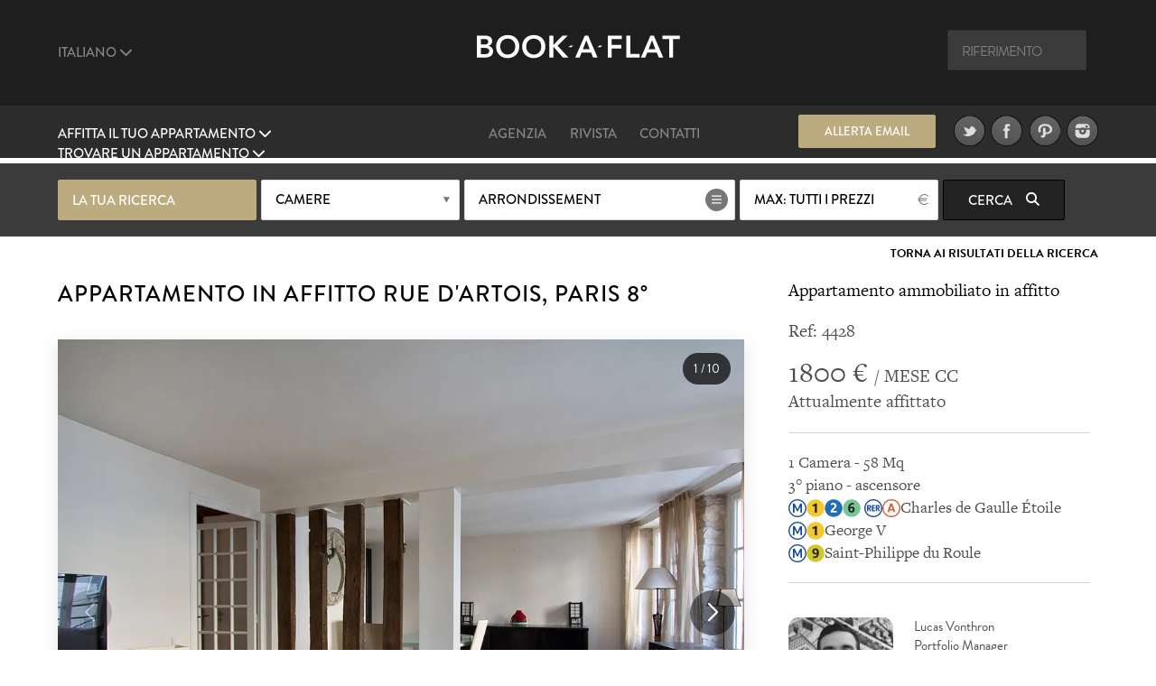

--- FILE ---
content_type: text/html; charset=UTF-8
request_url: https://www.book-a-flat.com/it/appartamento-paris-4664.html
body_size: 13826
content:
<!DOCTYPE html>
<html lang="it" class="no-js">
<head>
<meta charset="utf-8" />
<title>Appartamento arredato in affitto rue d'Artois, Paris | Ref 4428</title>
<meta name="description" content="Appartamento arredato de 58 sq. m., rue d'Artois nel Champs Elysées quartiere di 8° arrondissement di Paris. Ref 4428" />
<meta name="viewport" content="width=device-width, initial-scale=1.0">
<meta name="robots" content="index, follow" />
<!-- Open Graph -->
<meta property="og:title" content="Appartamento arredato in affitto rue d'Artois, Paris | Ref 4428" />
<meta property="og:image" content="https://www.book-a-flat.com/photo/paris/4428/salon-1.jpg" />
<meta property="og:site_name" content="Book-a-Flat" />
<meta property="og:description" content="Appartamento arredato de 58 sq. m., rue d'Artois nel Champs Elysées quartiere di 8° arrondissement di Paris. Ref 4428" />
<meta property="og:url"	content="https://www.book-a-flat.com/it/appartamento-paris-4664.html" />
<meta property="og:type" content="website" />
<!-- Contact Card -->
<meta property="place:location:latitude" content="48.8700574 " />
<meta property="place:location:longitude" content="2.3305263 " />
<meta property="business:contact_data:street_address"
	content="Rue Volney" />
<meta property="business:contact_data:locality" content="Paris" />
<meta property="business:contact_data:postal_code" content="75002" />
<meta property="business:contact_data:country_name" content="France" />
<meta property="business:contact_data:email"
	content="contact@book-a-flat.com" />
<meta property="business:contact_data:phone_number"
	content="+33 147031420" />
<meta property="business:contact_data:website"
	content="https://www.book-a-flat.com" />
<link rel="icon" type="image/x-icon" href="../favicon.ico" />
<link rel="preconnect" href="https://p.typekit.net" crossorigin>
<link rel="dns-prefetch" href="https://p.typekit.net">
<link rel="preload" href="https://use.typekit.net/fxr0hcp.css" as="style" onload="this.onload=null;this.rel='stylesheet'">
<noscript><link rel="stylesheet" href="https://use.typekit.net/fxr0hcp.css"></noscript>
<link rel="preload" href="../scss/fonts/fontawesome-6.7.2/webfonts/fa-solid-900.woff2" as="font" type="font/woff2" crossorigin>
<link rel="stylesheet" type="text/css" href="../scss/style_property.min.css" />
<link rel="stylesheet" type="text/css" href="../scss/print.css" media="print" />
<script type="text/javascript">
var lat_loc = 48.873436;
var lat_long = 2.306784;
var seeall = 'Vedere le foto';
</script>
<link rel="preconnect" href="https://maps.googleapis.com">
<link rel="preconnect" href="https://maps.gstatic.com">
<link rel="dns-prefetch" href="https://maps.googleapis.com">
<link rel="dns-prefetch" href="https://maps.gstatic.com">
<script defer src="../js/main_property.min.js?rand=23666"></script><script defer src="https://cloud.umami.is/script.js" data-website-id="f59f0210-313d-4d0c-b157-d27d429fc78b"></script>
</head>
<body class="">
	<div class="overlay"></div>
	<header>
		<div class="header" id="header">
			<div class="header__standart">
				<div class="header__standart__top header--bg-dark-grey">
					<div class="container-fluid">
						<div class="row">
							<div class="col-sm-4 col-md-4 col-lg-4 header__standart__top__left">
								<nav class="navbar">
									<div class="collapse">
										<ul class="nav navbar-nav header--links-grey">
											<li class="dropdown"><a href="javascript:void(0)"
												class="dropdown-toggle header__link first" rel="nofollow"
												data-toggle="dropdown">Italiano <i class="fa-solid fa-chevron-down"></i>
											</a>
												<ul class="dropdown-menu" role="menu">
													<li><a href="../en/" class="header__link">Inglese</a></li>
													<li><a href="../" class="header__link">Francese</a></li>
													<li><a href="../es/" class="header__link">Spagnolo</a></li>
													<li><a href="../de/" class="header__link">Tedesco</a></li>
													<li><a href="../pt/" class="header__link">Portoghese</a></li>
													<li><a href="../ru/" class="header__link">Russo</a></li>													  
													<li><a href="../zh/" class="header__link">简体中文</a></li>
													<li><a href="../cn/" class="header__link">繁體中文</a></li>
												</ul>
											</li>
										</ul>
										<div class="clearfix"></div>
									</div>
								</nav>
							</div>
							<div
								class="col-sm-4 col-md-4 col-lg-4 header__standart__top__center">
								<a href="./" class="header__standart__logo">Book A Flat</a>
							</div>
							<div
								class="col-sm-4 col-md-4 col-lg-4 header__standart__top__right">
								<nav class="navbar">
									<div class="collapse">
										<ul class="nav navbar-nav header--links-grey">
											<li>
												<form action="./_search_by_ref.php" class="header__search__form">
													<input name="ref" type="text" class="header__search"
														placeholder="Riferimento" /><i class="icon-search"></i>
												</form>
											</li>
										</ul>
										<div class="clearfix"></div>
									</div>
								</nav>
							</div>
							<div class="clearfix"></div>
						</div>
					</div>
				</div>
				<!-- /.header__standart__top -->
				<div class="header__standart__bottom header--bg-light-grey">
					<div class="container-fluid">
						<div class="row">
							<div
								class="col-sm-4 col-md-4 col-lg-4 header__standart__bottom__left">
								<nav class="navbar">
									<div class="collapse">
										<ul class="nav navbar-nav header--links-white">
											<li class="dropdown"><a href="javascript:void(0)"
												class="dropdown-toggle header__link first"
												data-toggle="dropdown">Affitta il tuo appartamento <i class="fa-solid fa-chevron-down"></i>
											</a>
												<ul class="dropdown-menu" role="menu">
													<li><a href="./proprietari.html">Appartamento ammobiliato in affitto ?</a></li>											
													<li><a href="./iscrizione-appartamento.html" class="header__link">Pubblica il tuo annuncio immobiliare</a></li>
																																																															</ul>
											</li>
											<li class="dropdown"><a href="javascript:void(0)"
												class="dropdown-toggle header__link last"
												data-toggle="dropdown">Trovare un appartamento <i class="fa-solid fa-chevron-down"></i>
											</a>
												<ul class="dropdown-menu" role="menu">
													<li><a href="./search.php?search=1" class="header__link">Ricerca</a></li>
													<li><a href="./nuovi-appartamenti.html" class="header__link">Nuovi appartamenti</a></li>
													<li><a href="./quartieri.html" class="header__link">Quartieri di Parigi</a></li>
													<li><a href="./arrondissements-paris.html" class="header__link">Gli arrondissement di Paris</a></li>
																									
													<li><a href="./affito-lusso.html" class="header__link">Immobili di lusso</a></li>
													<li><a href="./studente.html" class="header__link">Affitto per studenti</a></li>
													<li><a href="./affari.html" class="header__link">Appartamenti per clientela d'affari</a></li>
													<li><a href="./appartamenti-paris-monolocale.html" class="header__link">Monolocale</a></li>
													<li><a href="./appartamenti-paris-1camera.html" class="header__link">Appartamento con 1 camera da letto</a></li>
													<li><a href="./appartamenti-paris-2camere.html" class="header__link">Appartamento con 2 camere da letto</a></li>
													<li><a href="./appartamenti-paris-3camere.html" class="header__link">Appartamento con 3 camere da letto</a></li>
													<li><a href="./vendita-parigi.html" class="header__link">Appartamento in vendita</a></li>
												</ul>
											</li>
										</ul>
										<div class="clearfix"></div>
									</div>
								</nav>
							</div>
							<div
								class="col-sm-4 col-md-4 col-lg-4 header__standart__bottom__center">
								<nav class="navbar">
									<div class="collapse">
										<ul
											class="nav navbar-nav header--links-grey header--links-center">
											<li><a href="./nostra-agenzia.html" class="header__link">Agenzia</a>
											</li>
											<li><a href="https://www.book-a-flat.com/magazine/"	target="_blank" class="header__link">Rivista</a>
											</li>
											<li><a href="./contatto.html" class="header__link">Contatti</a>
											</li>
										</ul>
										<div class="clearfix"></div>
									</div>
								</nav>
							</div>
							<div
								class="col-sm-4 col-md-4 col-lg-4 header__standart__bottom__right">
								<nav class="navbar">
									<div class="collapse">
										<ul
											class="nav navbar-nav header--links-grey header--links-center">
											<li><a href="javascript:void(0)" class="btn gold open-alert" style="font-size: 2.6rem;line-height: 7.4rem;width: 30rem;height: 7rem;margin-right: 20px">Allerta email</a></li>
											<li><a href="https://www.twitter.com/bookaflat" target="_blank" rel="noopener"><img src="../images/twitter.png" width="49" height="50" alt="Book A Flat nel Twitter" class="lazyImg" />
											</a>
											</li>
											<li><a href="https://www.facebook.com/bookaflat" target="_blank" rel="noopener"> <img src="../images/facebook.png" width="49" height="50" alt="Book A Flat nel Facebook" class="lazyImg" />
											</a>
											</li>
											<li><a href="https://www.pinterest.com/bookaflat" target="_blank" rel="noopener"> <img src="../images/pinterest.png" width="49" height="50" alt="Book A Flat nel Pinterest" class="lazyImg" />
											</a>
											</li>
											<li><a href="https://www.instagram.com/bookaflat" class="last" target="_blank" rel="noopener"> <img src="../images/instagram.png" width="49" height="50" alt="Book A Flat nel Instagram" class="lazyImg" />
											</a>
											</li>
										</ul>
										<div class="clearfix"></div>
									</div>
								</nav>
								<div class="clearfix"></div>
							</div>
							<div class="clearfix"></div>
						</div>
					</div>
				</div>
				<!-- /.header__standart__bottom -->

				<div class="quick-search header__quick_search search-engine hidden-xs">
	<div class="container">
		<form class="form" action="#">
		<div class="drop-container custom-select full-width search-by-term">
			 La tua ricerca			</div>
			<div class="drop-container custom-select full-width search-by-rooms"
				data-multiple="true" data-fieldname="rooms" data-name="Camere">
				<a href="javascript:void(0)" class="btn white mid full-width">Camere</a>
				<div class="dropbox">
					<div class="arr up"></div>
					<div class="dropcontent terms">
						<ul>
							<li class="item" data-val="1"><a href="javascript:void(0)"><i class="fa-solid fa-circle-plus"></i> <span>Monolocale</span></a></li>
							<li class="item" data-val="2"><a href="javascript:void(0)"><i class="fa-solid fa-circle-plus"></i> <span>1 camera da letto</span></a></li>
							<li class="item" data-val="3"><a href="javascript:void(0)"><i class="fa-solid fa-circle-plus"></i> <span>2 camere da letto</span></a></li>
							<li class="item" data-val="4"><a href="javascript:void(0)"><i class="fa-solid fa-circle-plus"></i> <span>3 camere da letto</span></a></li>
							<li class="item" data-val="5"><a href="javascript:void(0)"><i class="fa-solid fa-circle-plus"></i> <span>4 camere da letto e +</span></a></li>
						</ul>
					</div>
				</div>
			</div>

			<div class="drop-container custom-select search-by-locations"
				data-multiple="true" data-fieldname="arrondissements"
				data-name="Arrondissement" data-lg="it">
				<a href="javascript:void(0)" class="btn white list big">Arrondissement</a>
				<div class="dropbox">
					<div class="arr up"></div>
					<div class="dropcontent tags">
						<table>
							<thead>
								<tr>
									<th colspan="3"><a href="javascript:void(0)"
										class="select-toggle off"><span>Deselezionare tutto</span></a></th>
									<th colspan="2" class="alignright"><a href="javascript:void(0)"
										class="select-toggle on active"><span>Selezionare tutto</span></a></th>
								</tr>
							</thead>
							<tbody>
								<tr>
									<th colspan="5" style="font-size:3rem;padding-bottom:10px;">Paris</th>															
								</tr>
								<tr>
	      					<td><span
										class="item"
										data-val="1">1</span></td>
	      					<td><span
										class="item"
										data-val="2">2</span></td>
	      					<td><span
										class="item"
										data-val="3">3</span></td>
	      					<td><span
										class="item"
										data-val="4">4</span></td>
	      					<td><span
										class="item"
										data-val="5">5</span></td>
	      					</tr>
								<tr>
	      					<td><span
										class="item"
										data-val="6">6</span></td>
	      					<td><span
										class="item"
										data-val="7">7</span></td>
	      					<td><span
										class="item"
										data-val="8">8</span></td>
	      					<td><span
										class="item"
										data-val="9">9</span></td>
	      					<td><span
										class="item"
										data-val="10">10</span></td>
	      					</tr>
								<tr>
	      					<td><span
										class="item"
										data-val="11">11</span></td>
	      					<td><span
										class="item"
										data-val="12">12</span></td>
	      					<td><span
										class="item"
										data-val="13">13</span></td>
	      					<td><span
										class="item"
										data-val="14">14</span></td>
	      					<td><span
										class="item"
										data-val="15">15</span></td>
	      					</tr>
								<tr>
	      					<td><span
										class="item"
										data-val="16">16</span></td>
	      					<td><span
										class="item"
										data-val="17">17</span></td>
	      					<td><span
										class="item"
										data-val="18">18</span></td>
	      					<td><span
										class="item"
										data-val="19">19</span></td>
	      					<td><span
										class="item"
										data-val="20">20</span></td>
	      					</tr>
														<tr> 
															<th colspan="5" style="font-size:3rem;padding-bottom:10px;">Periferia</th>															
														</tr>
													
														<tr>
														<td><span
																class="item"
																data-val="92">92</span></td>
									      					<td><span
																class="item"
																data-val="93">93</span></td>
									      					<td><span
																class="item"
																data-val="94">94</span></td>
									      					</tr>
							</tbody>
						</table>

					</div>
				</div>
			</div>

			<div class="drop-container custom-select full-width search-by-price"
				data-multiple="false" data-fieldname="max_price">
				<a href="javascript:void(0)" class="btn white mid full-width price">Prezzo max</a>
				<div class="dropbox">
					<div class="arr up"></div>
					<div class="dropcontent terms">
						<ul>
      					<li
								class="item"
								data-val="1000"><a href="javascript:void(0)"><i class="fa-solid fa-circle-plus"></i> <span>1000</span></a></li>
      					<li
								class="item"
								data-val="1500"><a href="javascript:void(0)"><i class="fa-solid fa-circle-plus"></i> <span>1500</span></a></li>
      					<li
								class="item"
								data-val="2000"><a href="javascript:void(0)"><i class="fa-solid fa-circle-plus"></i> <span>2000</span></a></li>
      					<li
								class="item"
								data-val="2500"><a href="javascript:void(0)"><i class="fa-solid fa-circle-plus"></i> <span>2500</span></a></li>
      					<li
								class="item"
								data-val="3000"><a href="javascript:void(0)"><i class="fa-solid fa-circle-plus"></i> <span>3000</span></a></li>
      					<li
								class="item"
								data-val="3500"><a href="javascript:void(0)"><i class="fa-solid fa-circle-plus"></i> <span>3500</span></a></li>
      					<li
								class="item"
								data-val="4000"><a href="javascript:void(0)"><i class="fa-solid fa-circle-plus"></i> <span>4000</span></a></li>
      					<li
								class="item"
								data-val="5000"><a href="javascript:void(0)"><i class="fa-solid fa-circle-plus"></i> <span>5000</span></a></li>
      					<li
								class="item"
								data-val="6000"><a href="javascript:void(0)"><i class="fa-solid fa-circle-plus"></i> <span>6000</span></a></li>
      					      					<li
								class="item on"
								data-val="0"><a href="javascript:void(0)"><i class="fa-solid fa-circle-plus"></i> <span>Tutti i prezzi</span></a></li>
						</ul>
					</div>
				</div>
			</div>


			<button class="btn black hidden-xs  submit-search"
				data-lg="it">Cerca <i
					class="fa fa-search"></i>
			</button>
			<!-- <a class="link open-advanced-search" href="javascript:void(0)">Ricerca avanzata</a> -->

			<a class="btn black visible-xs open-search" href="javascript:void(0)">Cerca <i class="fa fa-search"></i></a>
			
		</form>
	</div>
</div>
			</div>
			<!-- /.header__standart -->

			<div class="header__mini header--bg-grey">
				<div class="container-fluid">
					<div class="row" id="menu-placeholder">
										<div class="col-sm-4 col-md-4 col-lg-4 header__mini__left">
<nav class="navbar">
<div class="collapse">
<ul class="nav navbar-nav header--links-white">
<li><a href="javascript:void(0)"
    class="header__link open-header-menu"><i class="fa-solid fa-bars"></i> Menu</a>
    </li>
    </ul>
    <div class="clearfix"></div>
    </div>
    </nav>
    </div>
    <div class="col-sm-4 col-md-4 col-lg-4 header__mini__center">
    <div class="header__mini__center__search header__quick_search search-engine">
    
    <form class="form" action="#" method="get" id="2">
    
    <div class="drop-container custom-select full-width search-by-term">
    La tua ricerca									</div>

									<div class="drop-container custom-select full-width search-by-rooms" data-multiple="true" data-fieldname="rooms" data-name="Camere">
										<a href="javascript:void(0)" class="btn white mid full-width">Camere</a>
										<div class="dropbox">
											<div class="arr up"></div>
											<div class="dropcontent terms">
												<ul>
									<li class="item" data-val="1"><a href="javascript:void(0)"><i class="fa-solid fa-circle-plus"></i> <span>Monolocale</span></a></li>
									<li class="item" data-val="2"><a href="javascript:void(0)"><i class="fa-solid fa-circle-plus"></i> <span>1 camera da letto</span></a></li>
									<li class="item" data-val="3"><a href="javascript:void(0)"><i class="fa-solid fa-circle-plus"></i> <span>2 camere da letto</span></a></li>
									<li class="item" data-val="4"><a href="javascript:void(0)"><i class="fa-solid fa-circle-plus"></i> <span>3 camere da letto</span></a></li>
									<li class="item" data-val="5"><a href="javascript:void(0)"><i class="fa-solid fa-circle-plus"></i> <span>4 camere da letto e +</span></a></li>
												</ul>
											</div>
										</div>
									</div>

									<div class="drop-container custom-select search-by-locations search--sticky"
										data-multiple="true" data-fieldname="arrondissements" data-name="Arrondissement" data-lg="it">
										<a href="javascript:void(0)" class="btn white list big">Arrondissement</a>
										<div class="dropbox">
											<div class="arr up"></div>
											<div class="dropcontent tags">
												<table>
								      				<thead>
								      				<tr>
								      					<th colspan="3"><a href="javascript:void(0)" class="select-toggle off"><span>Deselezionare tutto</span></a></th>
								      					<th colspan="2" class="alignright"><a href="javascript:void(0)" class="select-toggle on active"><span>Selezionare tutto</span></a></th>
								      				</tr>
								      				</thead>
								      				<tbody>
														<tr>
															<th colspan="5" style="font-size:3rem;padding-bottom:10px;">Paris</th>															
														</tr>
								      					<tr>
									      					<td><span class="item" data-val="1">1</span></td>
									      					<td><span class="item" data-val="2">2</span></td>
									      					<td><span class="item" data-val="3">3</span></td>
									      					<td><span class="item" data-val="4">4</span></td>
									      					<td><span class="item" data-val="5">5</span></td>
									      					</tr>
								      					<tr>
									      					<td><span class="item" data-val="6">6</span></td>
									      					<td><span class="item" data-val="7">7</span></td>
									      					<td><span class="item" data-val="8">8</span></td>
									      					<td><span class="item" data-val="9">9</span></td>
									      					<td><span class="item" data-val="10">10</span></td>
									      					</tr>    					
								      					<tr>
									      					<td><span class="item" data-val="11">11</span></td>
									      					<td><span class="item" data-val="12">12</span></td>
									      					<td><span class="item" data-val="13">13</span></td>
									      					<td><span class="item" data-val="14">14</span></td>
									      					<td><span class="item" data-val="15">15</span></td>
									      					</tr>
								      					<tr>
									      					<td><span class="item" data-val="16">16</span></td>
									      					<td><span class="item" data-val="17">17</span></td>
									      					<td><span class="item" data-val="18">18</span></td>
									      					<td><span class="item" data-val="19">19</span></td>
									      					<td><span class="item" data-val="20">20</span></td>
									      					</tr>
														<tr> 
															<th colspan="5" style="font-size:3rem;padding-bottom:10px;">Periferia</th>															
														</tr>
													
														<tr>
														<td><span
																class="item"
																data-val="92">92</span></td>
									      					<td><span
																class="item"
																data-val="93">93</span></td>
									      					<td><span
																class="item"
																data-val="94">94</span></td>
									      					</tr>
								      					</tbody>
												</table>
											</div>
										</div>
									</div>

									<div
										class="drop-container custom-select full-width search-by-price"
										data-multiple="false" data-fieldname="max_price">
										<a href="javascript:void(0)"
											class="btn white mid full-width price">Prezzo max</a>
										<div class="dropbox">
											<div class="arr up"></div>
											<div class="dropcontent terms">
												<ul>
						      											      						<li class="item" data-val="1000"><a href="javascript:void(0)"><i class="fa-solid fa-circle-plus"></i> <span>1000</span></a></li>
						      											      						<li class="item" data-val="1500"><a href="javascript:void(0)"><i class="fa-solid fa-circle-plus"></i> <span>1500</span></a></li>
						      											      						<li class="item" data-val="2000"><a href="javascript:void(0)"><i class="fa-solid fa-circle-plus"></i> <span>2000</span></a></li>
						      											      						<li class="item" data-val="2500"><a href="javascript:void(0)"><i class="fa-solid fa-circle-plus"></i> <span>2500</span></a></li>
						      											      						<li class="item" data-val="3000"><a href="javascript:void(0)"><i class="fa-solid fa-circle-plus"></i> <span>3000</span></a></li>
						      											      						<li class="item" data-val="3500"><a href="javascript:void(0)"><i class="fa-solid fa-circle-plus"></i> <span>3500</span></a></li>
						      											      						<li class="item" data-val="4000"><a href="javascript:void(0)"><i class="fa-solid fa-circle-plus"></i> <span>4000</span></a></li>
						      											      						<li class="item" data-val="5000"><a href="javascript:void(0)"><i class="fa-solid fa-circle-plus"></i> <span>5000</span></a></li>
						      											      						<li class="item" data-val="6000"><a href="javascript:void(0)"><i class="fa-solid fa-circle-plus"></i> <span>6000</span></a></li>
						      											      						<li class="item on" data-val="0"><a href="javascript:void(0)"><i class="fa-solid fa-circle-plus"></i> <span>Tutti i prezzi</span></a></li>
						      					</ul>
											</div>
										</div>
									</div>

									<button class="btn black hidden-xs submit-search" data-lg="it">
										Cerca <i class="fa fa-search"></i>
									</button>
								</form>

							</div>
						</div>
					</div>
				</div>
			</div>
			<!-- /.header__mini -->

			<div class="header__mobile header--bg-dark-grey">
				<div class="container-fluid">
					<div class="row">
						<div
							class="col-xs-4 col-sm-4 col-md-4 col-lg-4 header__mobile__left">
							<nav class="navbar">
								<div class="collapse">
									<ul class="nav navbar-nav header--links-white">
										<li><a href="javascript:void(0)" class="open-menu" aria-label="Menu"><i class="fa-solid fa-bars"></i> </a>
										</li>
									</ul>
									<div class="clearfix"></div>
								</div>
							</nav>
						</div>
						<div
							class="col-xs-4 col-sm-4 col-md-4 col-lg-4 header__mobile__center">
							<a href="./" class="header__mobile__logo">Book-A-Flat</a>
						</div>
					</div>
				</div>
			</div>
			<!-- /.header__mini -->

		</div>

	</header>
	<main>
	<div class="wrapper">

  <div id="featured" class="main-header-wrapper hidden no-active">
  	<div class="text active hidden-xs"></div>
  	  	<div class="arrow ar-white hidden-xs"></div>
		<div class="text main-header-info-wrapper relative grey active visible-xs">
			<a href="javascript:void(0)" class="btn white open-search visible-xs search">Ricerca</a>
		</div>
  </div>

	<div class="property_nav">
		<div class="container">
												
			<a class="back" href="search.html">Torna ai risultati della ricerca</a>
					</div>
	</div>

	<section class="page property" style="padding-top:0">
		<div class="container">
			<article class="collumn">
				<div class="two-third">
				<header>
						<h1>Appartamento in affitto rue d'Artois, Paris 8°</h1>
				</header>
                <div class="item-main-slider">
                    <div class="gallery-container">
        <div class="swiper main-swiper">
            <div class="swiper-wrapper" id="main-gallery">
            </div>

            <div class="swiper-button-next"></div>
            <div class="swiper-button-prev"></div>
            
            <div class="photo-counter">
                <span id="current-slide">1</span> / <span id="total-slides">15</span>
            </div>
        </div>

        <!-- Thumbnails (desktop seulement) -->
        <div class="swiper thumbs-swiper">
            <div class="swiper-wrapper" id="thumbs-gallery">

            </div>
        </div>

    </div>
    

  
                </div>
                 <div class="action">
                                     <a href="javascript:void(0)" class="btn btn--big first mid-grey open-appartment-images">Vedi tutte le foto</a>
                 </div>

    			</div>
				<div class="one-third property-details">				
						<h3>Appartamento ammobiliato in affitto</h3>
						<div class="ref" style="margin-bottom: 0px;padding-bottom: 15px;border: none!important;">Ref: 4428 </div>
						<div class="price"><span>1800 &euro; </span> / MESE CC</div>
						<div class="date">Attualmente affittato</div>
					
					<ul>
						<li>1 Camera - 58 Mq</li>
						<li>3° piano 
						 - ascensore</li>
						<li> <img src="../images/metro/Metro-M.svg" loading="lazy" class="metro" alt="Fermata della metropolitana" width="20" height="20" /><img src="../images/metro/Paris_m_1_jms.svg" loading="lazy" class="metro" alt="Linea della metropolitana 1 La Défense - Château de Vincennes" width="20" height="20" /><img src="../images/metro/Paris_m_2_jms.svg" loading="lazy" class="metro" alt="Linea della metropolitana 2 Porte Dauphine - Nation" width="20" height="20" /><img src="../images/metro/Paris_m_6_jms.svg" loading="lazy" class="metro" alt="Linea della metropolitana 6 	Charles de Gaulle - Étoile - Nation" width="20" height="20" /> <img src="../images/metro/RER.svg" loading="lazy" class="metro" alt="RER station" width="20" height="20" /><img src="../images/metro/Paris_rer_A_jms.svg" loading="lazy" class="metro" alt="Fermata della RER A Marne la Vallée – Saint Germain en Laye" width="20" height="20" />Charles de Gaulle Étoile</li> 
		<li> <img src="../images/metro/Metro-M.svg" loading="lazy" class="metro" alt="Fermata della metropolitana" width="20" height="20" /><img src="../images/metro/Paris_m_1_jms.svg" loading="lazy" class="metro" alt="Linea della metropolitana 1 La Défense - Château de Vincennes" width="20" height="20" />George V</li> 
		<li> <img src="../images/metro/Metro-M.svg" loading="lazy" class="metro" alt="Fermata della metropolitana" width="20" height="20" /><img src="../images/metro/Paris_m_9_jms.svg" loading="lazy" class="metro" alt="Linea della metropolitana 9 Pont de Sèvres - Mairie de Montreuil" width="20" height="20" />Saint-Philippe du Roule</li>
																									</ul>
					
										<div class="action">
        				<div style="display:inline-block;vertical-align:top;width:40%;margin-right:20px;">
        					<img src="..//images/about/about-65.jpg" style="width:100%;border-radius:10%;height:100%;object-fit: cover;" alt="Lucas Vonthron">
    					</div>
    					<div style="display:inline-block;vertical-align:top;width:50%;">
    						<p style="text-align:left";>Lucas Vonthron <br />Portfolio Manager</p>
    					</div>    
                    </div>					
										
										<div class="action">
						<a href="javascript:void(0)" class="btn mid-grey open-alert">Essere avvisato</a>
						<div class="clearfix"></div>
					</div>
										<div class="subaction">
						<div class="btn default first open-share">
							Condividi							<i class="fa fa-share-square-o"></i>
							<div class="share-button">
								<div class="share-button__title">
									Condividi pagina								</div>
								<div class="share-button__body">								
								<a href="https://www.facebook.com/sharer/sharer.php?u=https://www.book-a-flat.com/it/appartamento-paris-4664.html" target="_blank" rel="noopener"><i class="fa-brands fa-square-facebook fa-2x"></i></a>
								<a href="https://twitter.com/intent/tweet?url=https://www.book-a-flat.com/it/appartamento-paris-4664.html&text=Appartamento arredato in affitto rue d'Artois, Paris | Ref 4428&via=bookaflat&hashtagsParis" rel="noopener"><i class="fa-brands fa-square-x-twitter fa-2x"></i></a>
								<a href="mailto:?subject=Appartamento%20arredato%20in%20affitto%20rue%20d%27Artois%2C%20Paris%20%7C%20Ref%204428&body=https%3A%2F%2Fwww.book-a-flat.com%2Fit%2Fappartamento-paris-4664.html" target="_blank" rel="noopener"><i class="fa-solid fa-envelope fa-2x"></i></a>
								<a href="//www.pinterest.com/pin/create/button/?url=https%3A%2F%2Fwww.book-a-flat.com%2Fit%2Fappartamento-paris-4664.html&media=https://www.book-a-flat.com/photo/paris/4428/salon-1.jpg&description=Appartamento arredato in affitto rue d'Artois, Paris | Ref 4428" data-pin-do="buttonPin" data-pin-config="none" class="share-button__pinterest" rel="noopener"><i class="fa-brands fa-square-pinterest fa-2x"></i></a>
								</div>
								<div class="share-button__arrow share-button__arrow--bottom"></div>
							</div>
						</div>
						<a href="javascript:void(0)" class="btn default last open-print">Stampa <i class="fa fa-print"></i></a>
						<div class="clearfix"></div>
						<a href="javascript:void(0)" class="btn default first open-map">Localizzazione su mappa <i class="fa fa-map-marker"></i></a>
						<div class="clearfix"></div>
					</div>
				</div>
			</article>

		</div>
		<div class="property-desc">
			<div class="container">
				<div class="collumn">
					<div class="one-half">
						<h3>Descrizione</h3>
						<p>Appartamento arredato a Paris  di circa 58mq, situato  rue d'Artois nel <a href="arrondissement-paris-8.html">8° arrondissement di Parigi</a> - <a href="quartiere-champs-elysees.html">quartiere Champs Elysées</a>, in condominio  parigino di lusso. <br />L'appartamento è composto da 1 soggiorno, 1 camera, 1 cucina separata, 1 stanza da bagno, WC separato. <br />Il riscaldamento in questo appartamento : elettrico (individuale).</p>
						
						<div style="clear:both"></div>
											<ul class="nav navbar-nav diag">
						<li>
							Consumo di energia : <span>In progress</span>						
						</li>
						
					</ul>
					<ul class="nav navbar-nav diag">
						<li>
							Emissioni di gas serra : <span>In progress</span>
						</li>
						
					</ul>
										<ul class="diag">
						<li>Le fotografie non sono contrattuali e sono presentate a scopo illustrativo.</li>
						<li>Potrebbero esserci differenze tra le immagini e la configurazione attuale dell’immobile</li>
					</ul>
						
					<div style="clear:both"></div>
					</div>
					<div class="one-half last">
						<h3>Arredamento e caratteristiche</h3>
						    <div class="container-mobilier">
	<ul><li><img src="../images/ui/icon-list.svg" class="bullet" alt="Antifurto" width="29" height="29" />Antifurto</li> <li><img src="../images/ui/icon-list.svg" class="bullet" alt="Ascensore" width="29" height="29" />Ascensore</li> <li><img src="../images/ui/icon-list.svg" class="bullet" alt="Servizi" width="29" height="29" />Servizi</li> </ul>

    <ul><li><strong>Salone</strong><li><img src="../images/ui/icon-list.svg" class="bullet" alt="Divano" width="29" height="29" />Divano</li> <li><img src="../images/ui/icon-list.svg" class="bullet" alt="Finestra" width="29" height="29" />Finestra</li> <li><img src="../images/ui/icon-list.svg" class="bullet" alt="Mattonelle" width="29" height="29" />Mattonelle</li> <li><img src="../images/ui/icon-list.svg" class="bullet" alt="TV" width="29" height="29" />TV</li> <li><img src="../images/ui/icon-list.svg" class="bullet" alt="Tavolino" width="29" height="29" />Tavolino</li> <li><img src="../images/ui/icon-list.svg" class="bullet" alt="Vista sulla strada " width="29" height="29" />Vista sulla strada </li> </ul><ul class="last"><li><strong>Cucina</strong><li><img src="../images/ui/icon-list.svg" class="bullet" alt="" width="29" height="29" /></li> <li><img src="../images/ui/icon-list.svg" class="bullet" alt="Asciugatrice" width="29" height="29" />Asciugatrice</li> <li><img src="../images/ui/icon-list.svg" class="bullet" alt="Aspirapolvere" width="29" height="29" />Aspirapolvere</li> <li><img src="../images/ui/icon-list.svg" class="bullet" alt="Bollitore" width="29" height="29" />Bollitore</li> <li><img src="../images/ui/icon-list.svg" class="bullet" alt="Cappa aspirante" width="29" height="29" />Cappa aspirante</li> <li><img src="../images/ui/icon-list.svg" class="bullet" alt="Ferro da stiro" width="29" height="29" />Ferro da stiro</li> <li><img src="../images/ui/icon-list.svg" class="bullet" alt="Finestra" width="29" height="29" />Finestra</li> <li><img src="../images/ui/icon-list.svg" class="bullet" alt="Forno" width="29" height="29" />Forno</li> <li><img src="../images/ui/icon-list.svg" class="bullet" alt="Freezer" width="29" height="29" />Freezer</li> <li><img src="../images/ui/icon-list.svg" class="bullet" alt="Lavastoviglie" width="29" height="29" />Lavastoviglie</li> <li><img src="../images/ui/icon-list.svg" class="bullet" alt="Lavatrice" width="29" height="29" />Lavatrice</li> <li><img src="../images/ui/icon-list.svg" class="bullet" alt="Mattonelle" width="29" height="29" />Mattonelle</li> <li><img src="../images/ui/icon-list.svg" class="bullet" alt="Vista su cortile interno" width="29" height="29" />Vista su cortile interno</li> </ul><ul><li><strong>Camera 1</strong><li><img src="../images/ui/icon-list.svg" class="bullet" alt="Armadio" width="29" height="29" />Armadio</li> <li><img src="../images/ui/icon-list.svg" class="bullet" alt="Biancheria da letto e da bagno" width="29" height="29" />Biancheria da letto e da bagno</li> <li><img src="../images/ui/icon-list.svg" class="bullet" alt="Finestra" width="29" height="29" />Finestra</li> <li><img src="../images/ui/icon-list.svg" class="bullet" alt="Lampada da lettura" width="29" height="29" />Lampada da lettura</li> <li><img src="../images/ui/icon-list.svg" class="bullet" alt="Letto matrimoniale" width="29" height="29" />Letto matrimoniale</li> <li><img src="../images/ui/icon-list.svg" class="bullet" alt="Parquet" width="29" height="29" />Parquet</li> <li><img src="../images/ui/icon-list.svg" class="bullet" alt="TV" width="29" height="29" />TV</li> <li><img src="../images/ui/icon-list.svg" class="bullet" alt="Vista su cortile interno" width="29" height="29" />Vista su cortile interno</li> <li><img src="../images/ui/icon-list.svg" class="bullet" alt="guardaroba" width="29" height="29" />guardaroba</li> </ul><ul><li><strong>Bagno 1</strong><li><img src="../images/ui/icon-list.svg" class="bullet" alt="Lavandino" width="29" height="29" />Lavandino</li> <li><img src="../images/ui/icon-list.svg" class="bullet" alt="Mattonelle" width="29" height="29" />Mattonelle</li> <li><img src="../images/ui/icon-list.svg" class="bullet" alt="Vasca da bagno" width="29" height="29" />Vasca da bagno</li> </ul>    </div>

    
    					</div>
									</div>
			</div>
		</div>
		
<div class="pricing container">
<h3>Tariffa</h3>
			<div class="desktop-pricing">
				<table>
					<thead>
						<tr>							
							<th class="pricing__width--rent">Tipo di leasing</th>
							<th class="pricing__width--rent">Affitto/mese</th>
							<th class="pricing__width--deposit">Deposito cauzionale</th>
							<th class="pricing__width--deposit">Provvigioni d'agenzia</th>
							<th class="pricing__width--included">Incluso</th>
							<th class="pricing__width--excluded">Non incluso</th>
						</tr>
					</thead>
					<tbody>
											<tr>
							<td class="pricing__rent">Abitazione principale</td>
							<td class="pricing__rent">1 800 &euro; *</td>
							<td class="pricing__deposit">2 mesi di canone di locazione senza tasse</td>
							<td class="pricing__deposit">696 € **</td>
							<td class="pricing__included"></td>
							<td class="pricing__excluded">Luce, Gas, Connessione, internet, Pulizia</td>
						</tr>
												
						 
						<tr>
							<td class="pricing__rent">Abitazione secondaria</td>
							<td class="pricing__rent">1 800 &euro; *</td>
							<td class="pricing__deposit">2 mesi di canone di locazione</td>
							<td class="pricing__deposit">2376 €</td>
							<td class="pricing__included"></td>
							<td class="pricing__excluded">Luce, Gas, Connessione, internet, Pulizia</td>
						</tr>
						<tr>
							<td class="pricing__rent">Abitazione secondaria (società)</td>
							<td class="pricing__rent">1 800 &euro; *</td>
							<td class="pricing__deposit">2 mesi di canone di locazione</td>
							<td class="pricing__deposit">2376 €</td>
							<td class="pricing__included"></td>
							<td class="pricing__excluded">Luce, Gas, Connessione, internet, Pulizia</td>
						</tr>
						
					</tbody>
				</table>
				<div class="caption">
					<ul>
					
						<li>* di cui 125€ di spese di condominio</br >						** Il costo dello stato dei luoghi d'ingresso è a carico dell'inquilino: 3€/m² maxi.</br >
						Per maggiori informazioni, consulta la pagina <a href="inquilino-paris.html"><i>Spazio riservato all'inquilino</i></a> o contattaci. L'inquilino è obbligato a sottoscrivere una polizza multirischi abitazione</li>
						<li></li>
					</ul>
				</div>
			</div>
			<div class="mobile mobile-pricing">
				<div class="container">
					<table>
											<tr>
							<td colspan="2"><strong>Abitazione principale</strong></td>
						</tr>
						<tr>
							<th>Affitto/mese</th>
							<td class="pricing__rent">1 800 &euro; *</td>
						</tr>
						<tr>
							<th>Deposito cauzionale</th>
							<td class="pricing__deposit">2 mesi di canone di locazione senza tasse</td>
						</tr>
						<tr>
							<th>Provvigioni d'agenzia</th>
							<td class="pricing__deposit">696 € **</td>
						</tr>
						<tr>
							<th>Incluso</th>
							<td class="pricing__included"></td>
						</tr>
						<tr>
							<th>Non incluso</th>
							<td class="pricing__excluded">Luce, Gas, Connessione, internet, Pulizia</td>
						</tr>
						 
						<tr>
							<td colspan="2"><strong>Abitazione secondaria</strong></td>
						</tr>
						<tr>
							<th>Affitto/mese</th>
							<td class="pricing__rent">1 800 &euro; *</td>
						</tr>
						<tr>
							<th>Deposito cauzionale</th>
							<td class="pricing__deposit">2 mesi di canone di locazione</td>
						</tr>
						<tr>
							<th>Provvigioni d'agenzia</th>
							<td class="pricing__deposit">2376 € **</td>
						</tr>
						<tr>
							<th>Incluso</th>
							<td class="pricing__included"></td>
						</tr>
						<tr>
							<th>Non incluso</th>
							<td class="pricing__excluded">Luce, Gas, Connessione, internet, Pulizia</td>
						</tr>

						<tr>
							<td colspan="2"><strong>Abitazione secondaria (società)</strong></td>
						</tr>
						<tr>
							<th>Affitto/mese</th>
							<td class="pricing__rent">1 800 &euro; *</td>
						</tr>
						<tr>
							<th>Deposito cauzionale</th>
							<td class="pricing__deposit">2 mesi di canone di locazione</td>
						</tr>
						<tr>
							<th>Provvigioni d'agenzia</th>
							<td class="pricing__deposit">2376 € **</td>
						</tr>
						<tr>
							<th>Incluso</th>
							<td class="pricing__included"></td>
						</tr>
						<tr>
							<th>Non incluso</th>
							<td class="pricing__excluded">Luce, Gas, Connessione, internet, Pulizia</td>
						</tr>
						
						<tr>
							<td colspan="2"></td>
						</tr>
					</table>
									<div class="caption">
					<ul>					
						<li>* di cui 125€ di spese di condominio</br >						** Il costo dello stato dei luoghi d'ingresso è a carico dell'inquilino: 3€/m² maxi.</br >
						Per maggiori informazioni, consulta la pagina <a href="inquilino-paris.html"><i>Spazio riservato all'inquilino</i></a> o contattaci. L'inquilino è obbligato a sottoscrivere una polizza multirischi abitazione</li>
						<li></li>
					</ul>
				</div>
				</div>
			</div>
		</div>
		
		<div class="location">
			<div class="container">
				<h3>Ubicazione dell'appartamento</h3>
								
								
								
				<ul class="transport">
					<li>Stazioni della metropolitana:</li>
					<li> <img src="../images/metro/Metro-M.svg" loading="lazy" class="metro" alt="Fermata della metropolitana" width="20" height="20" /><img src="../images/metro/Paris_m_1_jms.svg" loading="lazy" class="metro" alt="Linea della metropolitana 1 La Défense - Château de Vincennes" width="20" height="20" /><img src="../images/metro/Paris_m_2_jms.svg" loading="lazy" class="metro" alt="Linea della metropolitana 2 Porte Dauphine - Nation" width="20" height="20" /><img src="../images/metro/Paris_m_6_jms.svg" loading="lazy" class="metro" alt="Linea della metropolitana 6 	Charles de Gaulle - Étoile - Nation" width="20" height="20" /> <img src="../images/metro/RER.svg" loading="lazy" class="metro" alt="RER station" width="20" height="20" /><img src="../images/metro/Paris_rer_A_jms.svg" loading="lazy" class="metro" alt="Fermata della RER A Marne la Vallée – Saint Germain en Laye" width="20" height="20" />Charles de Gaulle Étoile</li> 
		<li> <img src="../images/metro/Metro-M.svg" loading="lazy" class="metro" alt="Fermata della metropolitana" width="20" height="20" /><img src="../images/metro/Paris_m_1_jms.svg" loading="lazy" class="metro" alt="Linea della metropolitana 1 La Défense - Château de Vincennes" width="20" height="20" />George V</li> 
		<li> <img src="../images/metro/Metro-M.svg" loading="lazy" class="metro" alt="Fermata della metropolitana" width="20" height="20" /><img src="../images/metro/Paris_m_9_jms.svg" loading="lazy" class="metro" alt="Linea della metropolitana 9 Pont de Sèvres - Mairie de Montreuil" width="20" height="20" />Saint-Philippe du Roule</li>
							<li><a href="https://www.ratp.fr/plans" target="_blank" rel="noopener">Mappa metropolitana</a></li>
				</ul>
			</div>
		</div>
			<div class="map" style="padding-bottom: 10rem";>
				<div id="map-appartment" loading="lazy" style="width:100%; height:140rem;"></div>
			</div>
		
		<div class="retaled">
  		  <div class="container">
    		  <h3>Appartamenti di simile tipologia</h3>

		    <div class="list-appartments">
            	<div class="grid grid-grid">
            		<div class="list">

              <div class="listing">
	<a
		href="./appartamento-paris-15877.html"
		class="open-apartment">
		<div class="item-wrapper">

	<div class="item-container">
				<div class="item-row">
					<div class="item-cell top">
						<div class="item-img">
                        <picture>
                                                    <source srcset="../photo/paris/15613/thumbnail/salon-1.webp 440w," type="image/webp">
                                                      <source srcset="../photo/paris/15613/thumbnail/salon-1.jpg 440w" type="image/jpeg">
                           <img src="../images/preload-appartment.jpg" loading="lazy" alt="Appartamento ammobiliato in affitto  rue de Berri Parigi"  width="440" height="293">
						                        </picture>
						</div>
					</div>
				</div>
				<div class="item-row">
					<div class="item-cell top">
						<div class="item-info">
							<span class="details">1 camera - 53Mq</span>
							<span class="ref">Ref: 15613</span> <strong> rue de Berri Parigi 8°</strong>
							<div class="price"> </div>
							<div class="divider"></div>
							<span class="available">Attualmente affittato</span>
						</div>
					</div>
				</div>
			</div>
		</div>
	</a>
</div>
<div class="listing">
	<a
		href="./appartamento-paris-20048.html"
		class="open-apartment">
		<div class="item-wrapper">

	<div class="item-container">
				<div class="item-row">
					<div class="item-cell top">
						<div class="item-img">
                        <picture>
                                                    <source srcset="../photo/paris/19769/thumbnail/sal4.webp 440w," type="image/webp">
                                                      <source srcset="../photo/paris/19769/thumbnail/sal4.jpg 440w" type="image/jpeg">
                           <img src="../images/preload-appartment.jpg" loading="lazy" alt="Appartamento ammobiliato in affitto  avenue Marceau Parigi"  width="440" height="293">
						                        </picture>
						</div>
					</div>
				</div>
				<div class="item-row">
					<div class="item-cell top">
						<div class="item-info">
							<span class="details">1 camera - 38Mq</span>
							<span class="ref">Ref: 19769</span> <strong> avenue Marceau Parigi 8°</strong>
							<div class="price"> </div>
							<div class="divider"></div>
							<span class="available">Attualmente affittato</span>
						</div>
					</div>
				</div>
			</div>
		</div>
	</a>
</div>
<div class="listing">
	<a
		href="./appartamento-paris-20835.html"
		class="open-apartment">
		<div class="item-wrapper">

	<div class="item-container">
				<div class="item-row">
					<div class="item-cell top">
						<div class="item-img">
                        <picture>
                                                    <source srcset="../photo/paris/20554/thumbnail/sal2.webp 440w," type="image/webp">
                                                      <source srcset="../photo/paris/20554/thumbnail/sal2.jpg 440w" type="image/jpeg">
                           <img src="../images/preload-appartment.jpg" loading="lazy" alt="Appartamento ammobiliato in affitto  rue du Faubourg Saint-Honoré Parigi"  width="440" height="293">
						                        </picture>
						</div>
					</div>
				</div>
				<div class="item-row">
					<div class="item-cell top">
						<div class="item-info">
							<span class="details">1 camera - 28Mq</span>
							<span class="ref">Ref: 20554</span> <strong> rue du Faubourg Saint-Honoré Parigi 8°</strong>
							<div class="price"> </div>
							<div class="divider"></div>
							<span class="available">Attualmente affittato</span>
						</div>
					</div>
				</div>
			</div>
		</div>
	</a>
</div>
<div class="listing">
	<a
		href="./appartamento-paris-22245.html"
		class="open-apartment">
		<div class="item-wrapper">

	<div class="item-container">
				<div class="item-row">
					<div class="item-cell top">
						<div class="item-img">
                        <picture>
                                                    <source srcset="../photo/paris/21955/thumbnail/image-20250411-155101-133.webp 440w," type="image/webp">
                                                      <source srcset="../photo/paris/21955/thumbnail/image-20250411-155101-133.jpg 440w" type="image/jpeg">
                           <img src="../images/preload-appartment.jpg" loading="lazy" alt="Appartamento ammobiliato in affitto  rue Daru Parigi"  width="440" height="293">
						                        </picture>
						</div>
					</div>
				</div>
				<div class="item-row">
					<div class="item-cell top">
						<div class="item-info">
							<span class="details">1 camera - 35Mq</span>
							<span class="ref">Ref: 21955</span> <strong> rue Daru Parigi 8°</strong>
							<div class="price"> </div>
							<div class="divider"></div>
							<span class="available">Attualmente affittato</span>
						</div>
					</div>
				</div>
			</div>
		</div>
	</a>
</div>
<div class="listing">
	<a
		href="./appartamento-paris-5201.html"
		class="open-apartment">
		<div class="item-wrapper">

	<div class="item-container">
				<div class="item-row">
					<div class="item-cell top">
						<div class="item-img">
                        <picture>
                                                    <source srcset="../photo/paris/4965/img-6844.webp 440w," type="image/webp">
                                                      <source srcset="../photo/paris/4965/img-6844.jpg 440w" type="image/jpeg">
                           <img src="../images/preload-appartment.jpg" loading="lazy" alt="Appartamento ammobiliato in affitto  rue de la Néva Parigi"  width="440" height="293">
						                        </picture>
						</div>
					</div>
				</div>
				<div class="item-row">
					<div class="item-cell top">
						<div class="item-info">
							<span class="details">1 camera - 46Mq</span>
							<span class="ref">Ref: 4965</span> <strong> rue de la Néva Parigi 8°</strong>
							<div class="price"> </div>
							<div class="divider"></div>
							<span class="available">Attualmente affittato</span>
						</div>
					</div>
				</div>
			</div>
		</div>
	</a>
</div>
<div class="listing">
	<a
		href="./appartamento-paris-4616.html"
		class="open-apartment">
		<div class="item-wrapper">

	<div class="item-container">
				<div class="item-row">
					<div class="item-cell top">
						<div class="item-img">
                        <picture>
                                                    <source srcset="../photo/paris/4380/salon-2.webp 440w," type="image/webp">
                                                      <source srcset="../photo/paris/4380/salon-2.jpg 440w" type="image/jpeg">
                           <img src="../images/preload-appartment.jpg" loading="lazy" alt="Appartamento ammobiliato in affitto  boulevard Malesherbes Parigi"  width="440" height="293">
						                        </picture>
						</div>
					</div>
				</div>
				<div class="item-row">
					<div class="item-cell top">
						<div class="item-info">
							<span class="details">1 camera - 29Mq</span>
							<span class="ref">Ref: 4380</span> <strong> boulevard Malesherbes Parigi 8°</strong>
							<div class="price"> </div>
							<div class="divider"></div>
							<span class="available">Attualmente affittato</span>
						</div>
					</div>
				</div>
			</div>
		</div>
	</a>
</div>
            
					</div>
				</div>
			</div>
		</div>
        <div class="clearfix"></div>
          <p style="text-align:center;"><a href="./search.php?search=1&term=1&rooms=1&arrondissements=8&max_price=2000" class="btn mid load-more">Altri appartamenti simili</a></p>	    

  		
		</div>
		
  </section>

<div class="popup-images">
	<div class="container">
		<a href="#" class="btn close close-black white close-appartment-images">Chiudi</a>
		<h2>Appartamento in affitto</h2>
		<h3>rue d'Artois, Paris 8°</h3>

		<div class="gallery">
			<div id="photoGrid" class="photo-grid">

			</div>
		</div>
		<a href="#"
			class="btn close close-black white close-appartment-images">Chiudi</a>
	</div>
</div>
<aside class="popup-alert">
	<div class="container">
		<a href="#" class="btn close close-black white close-alert">Chiudi</a>
			<h3>Allerta email</h3>
			<h2>Abbonati e riceverai i nuovi annunci in tempo reale nella tua casella di posta elettronica.</h2>
			<div class="alerte">

					
			<div class="requestinfo new-listing">
				<div class="form clearfix">
					<form action="#" method="post" name="request" id="requestFormAlert">
						<div class="new-listing__inner clearfix">							
							<div class="form-element">
        						<label for="al-categ">Tipo di affitto</label>
        					</div>
        					<div class="form-element">
        						<input style="width: auto;" type="checkbox" id="al-categ1" name="data-categ" value="1"><label style="margin-right: 10px;">Monolocale</label>  
        						<input style="width: auto;" type="checkbox" id="al-categ2" name="data-categ" value="2" checked><label style="margin-right: 10px;">1 camera da letto</label>  
        						<input style="width: auto;" type="checkbox" id="al-categ3" name="data-categ" value="3"><label style="margin-right: 10px;">2 camere da letto</label>  
        						<input style="width: auto;" type="checkbox" id="al-categ4" name="data-categ" value="4"><label style="margin-right: 10px;">3 camere da letto</label>  
        						<input style="width: auto;" type="checkbox" id="al-categ5" name="data-categ" value="5"><label>4 camere da letto e +</label>
					</div>
				
					<div class="form-element">
					<label for="al-arrond">Arrondissement</label>
					</div>
					<div class="form-element">
						
							<div class="col-md-3"> 
							<input style="width: auto;" type="checkbox" id="al-arrond0" name="data-arrond" value="0"><label>Tutti</label>
							</div>
															<div class="col-md-3">
								<input style="width: auto;" id="al-arrond1" type="checkbox" name="data-arrond" value="1">
					      					<label>1</label>
					      			</div>								<div class="col-md-3">
								<input style="width: auto;" id="al-arrond2" type="checkbox" name="data-arrond" value="2">
					      					<label>2</label>
					      			</div>								<div class="col-md-3">
								<input style="width: auto;" id="al-arrond3" type="checkbox" name="data-arrond" value="3">
					      					<label>3</label>
					      			</div>				           	
						</div>
						<div class="form-element">
						 
							<div class="col-md-3">
						<input style="width: auto;" id="al-arrond4" type="checkbox" name="data-arrond" value="4">
					      					<label>4</label>
					      			</div><div class="col-md-3">
						<input style="width: auto;" id="al-arrond5" type="checkbox" name="data-arrond" value="5">
					      					<label>5</label>
					      			</div><div class="col-md-3">
						<input style="width: auto;" id="al-arrond6" type="checkbox" name="data-arrond" value="6">
					      					<label>6</label>
					      			</div><div class="col-md-3">
						<input style="width: auto;" id="al-arrond7" type="checkbox" name="data-arrond" value="7">
					      					<label>7</label>
					      			</div>						</div>
						<div class="form-element">
						 
							<div class="col-md-3">
						<input style="width: auto;" id="al-arrond8" type="checkbox" name="data-arrond" value="8" checked>
					      					<label>8</label>
					      			</div><div class="col-md-3">
						<input style="width: auto;" id="al-arrond9" type="checkbox" name="data-arrond" value="9">
					      					<label>9</label>
					      			</div><div class="col-md-3">
						<input style="width: auto;" id="al-arrond10" type="checkbox" name="data-arrond" value="10">
					      					<label>10</label>
					      			</div><div class="col-md-3">
						<input style="width: auto;" id="al-arrond11" type="checkbox" name="data-arrond" value="11">
					      					<label>11</label>
					      			</div>						</div>
						<div class="form-element">
						
							<div class="col-md-3"> 
						<input style="width: auto;" id="al-arrond12" type="checkbox" name="data-arrond" value="12">
					      					<label>12</label>
					      			</div><div class="col-md-3"> 
						<input style="width: auto;" id="al-arrond13" type="checkbox" name="data-arrond" value="13">
					      					<label>13</label>
					      			</div><div class="col-md-3"> 
						<input style="width: auto;" id="al-arrond14" type="checkbox" name="data-arrond" value="14">
					      					<label>14</label>
					      			</div><div class="col-md-3"> 
						<input style="width: auto;" id="al-arrond15" type="checkbox" name="data-arrond" value="15">
					      					<label>15</label>
					      			</div>				           </div>
						<div class="form-element">
						
							<div class="col-md-3"> 
						<input style="width: auto;" id="al-arrond16" type="checkbox" name="data-arrond" value="16">
					      					<label>16</label>
					      			</div><div class="col-md-3"> 
						<input style="width: auto;" id="al-arrond17" type="checkbox" name="data-arrond" value="17">
					      					<label>17</label>
					      			</div><div class="col-md-3"> 
						<input style="width: auto;" id="al-arrond18" type="checkbox" name="data-arrond" value="18">
					      					<label>18</label>
					      			</div><div class="col-md-3"> 
						<input style="width: auto;" id="al-arrond19" type="checkbox" name="data-arrond" value="19">
					      					<label>19</label>
					      			</div>				           </div>
						<div class="form-element">
						
							<div class="col-md-3"> 
						<input style="width: auto;" id="al-arrond20" type="checkbox" name="data-arrond" value="20">
					      					<label>20</label>
					      			</div><div class="col-md-3"> 
						<input style="width: auto;" id="al-arrond21" type="checkbox" name="data-arrond" value="21">
					      					<label>Periferia</label>
					      			</div>				           
						</div>
						<div class="clearfix"></div>
						<div class="form-element">
						<label for="al-price">Prezzo max (&euro; / MESE)</label>
							<input id="al-price" type="text" name="data-max_price" value="" />
						</div>

						<input type="hidden" name="data-lg" value="it"> 
						<div class="form-element">
						<label for="al-name">Cognome</label>
							<input id="al-name" type="text" name="name" placeholder="Cognome*" />
						</div>
						
						<div class="form-element">
							<label for="al-surname">Nome</label>
							<input id="al-surname" type="text" name="surname"
								placeholder="Nome*" />
						</div>
						<div class="form-element">
							<label for="al-email">E-mail</label>
							<input id="al-email" type="text" name="email"
								placeholder="E-mail*" />
						</div>
						<div class="form-element act submit" style="margin-top:10rem;margin-bottom:10rem;text-align:center;">
							<button type="submit" class="btn grey action">Invia</button>
						</div>
						
					</div>	
					</form>
				<p>Le informazioni comunicate sono per Book-A-Flat. Avrai il diritto ad accedere, modificare, correggere ed eliminare i dati personali (art. 34 della legge "Informatica e Libertà" del 6 gennaio 1978).</p>
				</div>
			</div>

		</div>

		<a href="#" class="btn close close-black white close-alert">Chiudi</a>
	</div>
</aside><div class="mobile">
	<div class="mobile-search">
		<a href="javascript:void(0)" class="close-search"><i class="fa-solid fa-close"></i> </a>
		<div class="navigation">

			<ul class="first search__mobile search-engine form">
				<li>
					<div class="drop-container full-width search-by-term">
					<div class="btn mid gold">cosa cerchi?</div>
					</div>
				</li>
				<li>
					<div
						class="drop-container custom-select full-width search-by-rooms" data-multiple="true" data-fieldname="rooms" data-name="Camere">
						<a href="javascript:void(0)" class="btn white mid full-width">Camere</a>
						<div class="dropbox">
							<div class="arr up"></div>
							<div class="dropcontent terms">
								<ul>
									<li class="item" data-val="1"><a href="javascript:void(0)"><i class="fa-solid fa-circle-plus"></i> <span>Monolocale</span></a></li>
									<li class="item" data-val="2"><a href="javascript:void(0)"><i class="fa-solid fa-circle-plus"></i> <span>1 camera da letto</span></a></li>
									<li class="item" data-val="3"><a href="javascript:void(0)"><i class="fa-solid fa-circle-plus"></i> <span>2 camere da letto</span></a></li>
									<li class="item" data-val="4"><a href="javascript:void(0)"><i class="fa-solid fa-circle-plus"></i> <span>3 camere da letto</span></a></li>
									<li class="item" data-val="5"><a href="javascript:void(0)"><i class="fa-solid fa-circle-plus"></i> <span>4 camere da letto e +</span></a></li>
								</ul>
							</div>
						</div>
					</div>
				</li>
				<li>
					<div class="drop-container custom-select search-by-locations" data-multiple="true" data-fieldname="arrondissements"
						data-name="Arrondissement" data-lg="it">
						<a href="javascript:void(0)" class="btn white list mid">Arrondissement</a>
						<div class="dropbox">
							<div class="arr up"></div>
							<div class="dropcontent tags">
								<table>
									<thead>
										<tr>
											<th colspan="3"><a href="javascript:void(0)"
												class="select-toggle off"><span>Deselezionare tutto</span>
											</a></th>
											<th colspan="2" class="alignright"><a
												href="javascript:void(0)" class="select-toggle on active"><span>Selezionare tutto</span>
											</a></th>
										</tr>
									</thead>
									<tbody>
            						<tr>
            							<th colspan="5" style="font-size:3rem;padding-bottom:10px;">Paris</th>															
            						</tr>
										<tr>
										<td><span
												class="item"
												data-val="1">1</span></td>
										<td><span
												class="item"
												data-val="2">2</span></td>
										<td><span
												class="item"
												data-val="3">3</span></td>
										<td><span
												class="item"
												data-val="4">4</span></td>
										<td><span
												class="item"
												data-val="5">5</span></td>
										</tr>
										<tr>
										<td><span
												class="item"
												data-val="6">6</span></td>
										<td><span
												class="item"
												data-val="7">7</span></td>
										<td><span
												class="item"
												data-val="8">8</span></td>
										<td><span
												class="item"
												data-val="9">9</span></td>
										<td><span
												class="item"
												data-val="10">10</span></td>
										</tr>
										<tr>
										<td><span
												class="item"
												data-val="11">11</span></td>
										<td><span
												class="item"
												data-val="12">12</span></td>
										<td><span
												class="item"
												data-val="13">13</span></td>
										<td><span
												class="item"
												data-val="14">14</span></td>
										<td><span
												class="item"
												data-val="15">15</span></td>
										</tr>
										<tr>
										<td><span
												class="item"
												data-val="16">16</span></td>
										<td><span
												class="item"
												data-val="17">17</span></td>
										<td><span
												class="item"
												data-val="18">18</span></td>
										<td><span
												class="item"
												data-val="19">19</span></td>
										<td><span
												class="item"
												data-val="20">20</span></td>
										</tr>
										<tr>
											<th colspan="5" style="font-size:3rem;padding-bottom:10px;">Periferia</th>															
										</tr>
													
										<tr>
										<td><span
												class="item"
												data-val="92">92</span></td>
					      					<td><span
												class="item"
												data-val="93">93</span></td>
					      					<td><span
												class="item"
												data-val="94">94</span></td>
					      					</tr>
									</tbody>
									
								</table>
							</div>
						</div>
					</div>
				</li>
				<li>
				<div class="drop-container custom-select full-width search-by-price"
				data-multiple="false" data-fieldname="max_price">
				<a href="javascript:void(0)" class="btn white mid full-width price">Prezzo max</a>
				<div class="dropbox">
					<div class="arr up"></div>
					<div class="dropcontent terms">
						<ul>
      					<li
								class="item"
								data-val="1000"><a href="javascript:void(0)"><i class="fa-solid fa-circle-plus"></i> <span>1000</span></a></li>
      					<li
								class="item"
								data-val="1500"><a href="javascript:void(0)"><i class="fa-solid fa-circle-plus"></i> <span>1500</span></a></li>
      					<li
								class="item"
								data-val="2000"><a href="javascript:void(0)"><i class="fa-solid fa-circle-plus"></i> <span>2000</span></a></li>
      					<li
								class="item"
								data-val="2500"><a href="javascript:void(0)"><i class="fa-solid fa-circle-plus"></i> <span>2500</span></a></li>
      					<li
								class="item"
								data-val="3000"><a href="javascript:void(0)"><i class="fa-solid fa-circle-plus"></i> <span>3000</span></a></li>
      					<li
								class="item"
								data-val="3500"><a href="javascript:void(0)"><i class="fa-solid fa-circle-plus"></i> <span>3500</span></a></li>
      					<li
								class="item"
								data-val="4000"><a href="javascript:void(0)"><i class="fa-solid fa-circle-plus"></i> <span>4000</span></a></li>
      					<li
								class="item"
								data-val="5000"><a href="javascript:void(0)"><i class="fa-solid fa-circle-plus"></i> <span>5000</span></a></li>
      					<li
								class="item"
								data-val="6000"><a href="javascript:void(0)"><i class="fa-solid fa-circle-plus"></i> <span>6000</span></a></li>
      					      					<li
								class="item on"
								data-val="0"><a href="javascript:void(0)"><i class="fa-solid fa-circle-plus"></i> <span>Tutti i prezzi</span></a></li>
						</ul>
					</div>
				</div>
			</div>
					
				</li>
				<li><a href="javascript:void(0)" class="btn mid black submit-search"
					data-lg="it">Cerca						<i class="fa fa-right fa-search"></i> </a></li>
			</ul>

			<div class="divider full-width"></div>
			<ul class="last search__mobile__neiboho">
				<li>
					<form action="./_search_by_ref.php"
						class="mobile-search__form">
						<input name="ref" type="text" class="mobile-search__search"
							placeholder="Ricerca per riferimento" /><i class="icon-search"></i>
					</form>
				</li>
				<li>
					<div class="drop-container custom-select full-width"
						data-multiple="false" data-fieldname="selections">
						<a href="javascript:void(0)" class="btn light-grey mid full-width">Book A Flat Selezioni</a>
						<div class="dropbox">
							<div class="arr up"></div>
							<div class="dropcontent terms">
								<ul>
									<li><a href="./quartieri.html">Quartieri di Parigi</a></li>
									<li><a href="./arrondissements-paris.html">Gli arrondissement di Paris</a></li>
									<li><a href="./nuovi-appartamenti.html">Nuovi appartamenti</a></li>
									<li><a href="./affito-lusso.html">Immobili di lusso</a></li>
									<li><a href="./studente.html">Affitto per studenti</a></li>
									<li><a href="./affari.html">Appartamenti per clientela d'affari</a></li>
									<li><a href="./appartamenti-paris-monolocale.html">Monolocale</a></li>
									<li><a href="./appartamenti-paris-1camera.html">Appartamento con 1 camera da letto</a></li>
									<li><a href="./appartamenti-paris-2camere.html">Appartamento con 2 camere da letto</a></li>
									<li><a href="./appartamenti-paris-3camere.html">Appartamento con 3 camere da letto</a></li>
								</ul>
							</div>
						</div>
					</div>
				</li>

			</ul>
		</div>
	</div>
</div>
<div class="mobile-menu">
	<a href="javascript:void(0)" class="close-menu" aria-label="Chiudi" rel="nofollow"><i class="fa-solid fa-close"></i> </a>
	<div class="navigation">

		<div class="col-xs-12 col-sm-6 col-md-6 col-lg-6">
			<span class="title">Trovare un appartamento</span>
			<ul>
				<li><a href="./search.php?search=1">Ricerca <i	class="fa fa-right fa-search"></i> </a></li>
				<li><a href="./alert-email.php">Allerta email</a></li>
				<li><a href="./nuovi-appartamenti.html">Nuovi appartamenti</a></li>
				<li><a href="./quartieri.html">Quartieri di Parigi</a></li>
				<li><a href="./arrondissements-paris.html">Gli arrondissement di Parigi</a></li>
								<li><a href="./affito-lusso.html">Immobili di lusso</a></li>
				<li><a href="./studente.html">Affitto per studenti</a></li>
				<li><a href="./affari.html">Appartamenti per clientela d'affari</a></li>
				<li><a href="./appartamenti-paris-monolocale.html">Monolocale</a></li>
				<li><a href="./appartamenti-paris-1camera.html">Appartamento con 1 camera da letto</a></li>
				<li><a href="./appartamenti-paris-2camere.html">Appartamento con 2 camere da letto</a></li>
				<li><a href="./appartamenti-paris-3camere.html">Appartamento con 3 camere da letto</a></li>				
				<li><a href="./vendita-parigi.html" class="header__link">Appartamento in vendita</a></li>
			</ul>

			<span class="title">Affitta il tuo appartamento</span>
			<ul>
				<li><a href="./iscrizione-appartamento.html">Pubblica il tuo annuncio immobiliare</a>
				</li>
												
			</ul>
			<p><a href="./contatto.html"	class="btn mid grey">Contattaci</a></p>

			<ul class="mobile-social-links">

				<li><a href="https://www.instagram.com/bookaflat" target="_blank" rel="noopener"><img loading="lazy" src="../images/instagram.png" alt="Book A Flat nel Instagram" width="49" height="50" /> </a></li>
				<li><a href="https://www.pinterest.com/bookaflat" target="_blank" rel="noopener"><img loading="lazy" src="../images/pinterest.png"	alt="Book A Flat nel Pinterest" width="49" height="50" /> </a></li>
				<li><a href="https://www.facebook.com/bookaflat" target="_blank" rel="noopener"><img loading="lazy" src="../images/facebook.png" alt="Book A Flat nel Facebook" width="49" height="50" /> </a></li>
				<li><a href="https://www.twitter.com/bookaflat" target="_blank" rel="noopener"><img loading="lazy" src="../images/twitter.png"	alt="Book A Flat nel Twitter" width="49" height="50" /> </a></li>
			</ul>
			
			<span class="title">Seleziona la lingua</span>
			<ul>
				<li><a href="#" rel="nofollow">Italiano</a></i>
				
				<li><a href="../en/">Inglese</a></li>
				<li><a href="../">Francese</a></li>
				<li><a href="../es/">Spagnolo</a></li>
				<li><a href="../ru/">Russo</a></li>
				<li><a href="../de/">Tedesco</a></li>
				<li><a href="../pt/">Portoghese</a></li>
				<li><a href="../zh/">简体中文</a></li>
				<li><a href="../cn/">繁體中文</a></li>
				
			</ul>
		</div>
		<div class="col-xs-12 col-sm-6 col-md-6 col-lg-6">
			<span class="title hidden-sm hidde-md hidden-lg"></span> 
				<a class="title mobile-menu__about" href="./nostra-agenzia.html">Agenzia</a>
			<a class="title mobile-menu__plm"
				href="https://www.book-a-flat.com/magazine/" target="_blank">Paris
				life magazine</a> <span class="title">Contatti Book A Flat</span>
			<p>
				18, rue Volney<br> 75002 PARIS<br>
				+33&nbsp;(0)1&nbsp;47&nbsp;03&nbsp;14&nbsp;20<br /> <a
					href="mailto:info@book-a-flat.com">info@book-a-flat.com</a>
			</p>


		</div>
		<div class="clearfix"></div>
	</div>
</div>
</main>
<footer>
	<div class="head">
		<div class="container">
			<div class="left listing">
				<h2>Inserisci il tuo annuncio immobiliare</h2>
				<p>Più di 3.000 proprietari hanno risposto la loro fiducia in noi. Anche tu, affitta il tuo appartamento senza esclusiva</p>
				<a href="./proprietari.html"
					class="btn white list-apartment">Affitta il tuo appartamento</a>
			</div>

			<div class="right">
				<div class="contacts">
					<span class="title">Contattaci</span>
					<p>
						18, rue Volney<br /> 75002 PARIS<br />
						+33 (0)1 47 03 14 20
					</p>
					<p>
						<a href="mailto:info@book-a-flat.com">info@book-a-flat.com</a>
					</p>
					
										
					
				</div>

				<ul class="about-menu">
					<li class="title">Proprietari</li>
										<li><a href="./iscrizione-appartamento.html">Affitta il tuo appartamento</a></li>
															<li><a href="./proprietari.html">Appartamento ammobiliato in affitto ?</a></li>
				</ul>
				<ul class="about-menu">
					<li class="title">Chi siamo</li>
					<li><a href="./nostra-agenzia.html">Agenzia</a></li>
					<li><a href="./inquilino-paris.html">Spazio riservato all'inquilino</a></li>
									</ul>
				<ul class="magazine-menu">
					<li class="title">PARIS LIFE MAGAZINE</li>
    				 					<li><a href="https://www.book-a-flat.com/magazine/en/photo-essays" target="_blank" rel="nofollow">Photo essays</a></li>
					<li><a href="https://www.book-a-flat.com/magazine/en/people" target="_blank" rel="nofollow">People</a></li>
					<li><a href="https://www.book-a-flat.com/magazine/en/essentials" target="_blank" rel="nofollow">Essentials</a></li>
					<li><a href="https://www.book-a-flat.com/magazine/en/neighbourhoods" target="_blank" rel="nofollow">Quartieri di Parigi</a></li>
    								</ul>
			</div>
		</div>
	</div>
	<div class="container copyright">2015. Tutti i diritti riservati - <a
			href="./cgu.html" rel="nofollow">CGU</a></div>
</footer>
</div>
 
<script type="application/ld+json">
{
  "@context": "https://schema.org/",
  "@type": "Apartment",
  "name": "Appartamento arredato in affitto rue d'Artois, Paris | Ref 4428",
  "address": {
      "@type": "PostalAddress",
      "addressLocality": "Paris",
	  "streetAddress": "rue d’Artois",
      "postalCode": "75008"
    },
   "geo": {
     "@type": "GeoCoordinates",
     "latitude": "48.873436",
     "longitude": "2.306784"
     },
  "url": "https://www.book-a-flat.com/it/appartamento-paris-4664.html",
  "image": [
    "https://www.book-a-flat.com/photo/paris/4428/salon-1.jpg"
   ],
 
  "description": "Appartamento ammobiliato in affitto rue d’Artois, Paris 8°. Ref: 4428. 1800 € / MESE. 1 camera 58 Mq. Attualmente affittato"
}
</script>
<script type="text/javascript">if(typeof wabtn4fg==="undefined"){wabtn4fg=1;h=document.head||document.getElementsByTagName("head")[0],s=document.createElement("script");s.type="text/javascript";s.src="../js/whatsapp-button.js";h.appendChild(s);}</script>
<script src="../js/social-share-links.min.js"></script>
<script>
var socialLinks = new PopUp();
socialLinks.generate();     
</script> 
<script src="../bower_components/swiper/swiper-bundle.min.js"></script>
<script>

const apartmentPhotos = [
                	            {
            	                id: 1 ,
            	                filename: 'salon-1',
            	                basePath: '../photo/paris/4428/',
            	                alt: 'salon-1',
            	                room:'Salone'
            	            },            				
                   		            	            {
            	                id: 1 ,
            	                filename: 'salon-2',
            	                basePath: '../photo/paris/4428/',
            	                alt: 'salon-2',
            	                room:'Salone'
            	            },            				
                   		            	            {
            	                id: 1 ,
            	                filename: 'salon-3',
            	                basePath: '../photo/paris/4428/',
            	                alt: 'salon-3',
            	                room:'Salone'
            	            },            				
                   		            	            {
            	                id: 1 ,
            	                filename: 'salon-4',
            	                basePath: '../photo/paris/4428/',
            	                alt: 'salon-4',
            	                room:'Salone'
            	            },            				
                   		            	            {
            	                id: 1 ,
            	                filename: 'salon-5',
            	                basePath: '../photo/paris/4428/',
            	                alt: 'salon-5',
            	                room:'Salone'
            	            },            				
                   		            	            {
            	                id: 1 ,
            	                filename: 'salon-6',
            	                basePath: '../photo/paris/4428/',
            	                alt: 'salon-6',
            	                room:'Salone'
            	            },            				
                   		            	            {
            	                id: 1 ,
            	                filename: 'cuisine',
            	                basePath: '../photo/paris/4428/',
            	                alt: 'cuisine',
            	                room:'Cucina'
            	            },            				
                   		            	            {
            	                id: 1 ,
            	                filename: 'chambre-1',
            	                basePath: '../photo/paris/4428/',
            	                alt: 'chambre-1',
            	                room:'Camera 1'
            	            },            				
                   		            	            {
            	                id: 1 ,
            	                filename: 'chambre-2',
            	                basePath: '../photo/paris/4428/',
            	                alt: 'chambre-2',
            	                room:'Camera 1'
            	            },            				
                   		            	            {
            	                id: 1 ,
            	                filename: 'salle-de-bain',
            	                basePath: '../photo/paris/4428/',
            	                alt: 'salle-de-bain',
            	                room:'Bagno 1'
            	            },            				
                   		
        ];


        function createPictureElement(photo, isThumb = false, isFirstImage = false) {
            const picture = document.createElement('picture');
            
            if (isThumb) {
                // Pour les thumbnails - format simple, toujours lazy
                picture.innerHTML = `
                    <source srcset="${photo.basePath}thumbnail/${photo.filename}.webp" type="image/webp">
                    <source srcset="${photo.basePath}thumbnail/${photo.filename}.jpg" type="image/jpeg">
                    <img src="${photo.basePath}thumbnail/${photo.filename}.jpg" alt="${photo.alt}" loading="lazy">
                `;
            } else {
                // Pour la galerie principale - lazy loading natif sauf première image
                const loadingAttr = isFirstImage ? '' : 'loading="lazy"';
                const imgSrc = isFirstImage ? `${photo.basePath}medium/${photo.filename}.jpg` : `${photo.basePath}medium/${photo.filename}.jpg`;
                
                picture.innerHTML = `
                    <source srcset="${photo.basePath}${photo.filename}.webp 1140w" type="image/webp" media="(min-width: 1024px)">
                    <source srcset="${photo.basePath}${photo.filename}.jpg 1140w" type="image/jpeg" media="(min-width: 1024px)">
                    <source srcset="${photo.basePath}medium/${photo.filename}.webp 970w" type="image/webp" media="(max-width: 1023px)">
                    <source srcset="${photo.basePath}medium/${photo.filename}.jpg 970w" type="image/jpeg" media="(max-width: 1023px)">
                    <img src="${imgSrc}" alt="${photo.alt}"  width="440" height="293" ${loadingAttr}>
                    ${photo.room ? `<div class="room-info">${photo.room}</div>` : ''}
                `;
            }
            
            return picture;
        }

        function generateSlides() {
            const mainGallery = document.getElementById('main-gallery');
            const thumbsGallery = document.getElementById('thumbs-gallery');
            
            apartmentPhotos.forEach((photo, index) => {
                const slide = document.createElement('div');
                slide.className = 'swiper-slide';
                
                // Première image sans lazy loading pour LCP
                const isFirstImage = index === 0;
                const picture = createPictureElement(photo, false, isFirstImage);
                slide.appendChild(picture);
                mainGallery.appendChild(slide);
                
                const thumbSlide = document.createElement('div');
                thumbSlide.className = 'swiper-slide';
                
                const thumbPicture = createPictureElement(photo, true);
                thumbSlide.appendChild(thumbPicture);
                thumbsGallery.appendChild(thumbSlide);
            });
            

            document.getElementById('total-slides').textContent = apartmentPhotos.length;
        }

        // Initialiser les slides
        generateSlides();

        const thumbsSwiper = new Swiper('.thumbs-swiper', {
            spaceBetween: 10,
            slidesPerView: 'auto',
            freeMode: true,
            watchSlidesProgress: true,
            breakpoints: {
                320: { slidesPerView: 4 },
                480: { slidesPerView: 5 },
                768: { slidesPerView: 6 },
                1024: { slidesPerView: 8 }
            }
        });

        const mainSwiper = new Swiper('.main-swiper', {
            navigation: {
                nextEl: '.swiper-button-next',
                prevEl: '.swiper-button-prev',
            },
            thumbs: {
                swiper: thumbsSwiper
            },
            keyboard: {
                enabled: true,
            },
            loop: false,
            preloadImages: false,
            watchSlidesProgress: true,
            
            on: {
                slideChange: function () {
                    document.getElementById('current-slide').textContent = this.activeIndex + 1;
                }
            }
        });

        window.addEventListener('resize', () => {
            mainSwiper.update();
            thumbsSwiper.update();
        });
        

        function generatePhotoGrid() {
            const photoGrid = document.getElementById('photoGrid');
            photoGrid.innerHTML = '';
            
            let currentIndex = 0;
            let rowIndex = 0;
            
            while (currentIndex < apartmentPhotos.length) {
                const row = document.createElement('div');
                row.className = 'photo-row';
                
                const isEvenRow = rowIndex % 2 === 0;
                const photosInRow = isEvenRow ? 1 : 2;
                const isSingle = photosInRow === 1;
                
                row.classList.add(isSingle ? 'single' : 'double');
                
                for (let i = 0; i < photosInRow && currentIndex < apartmentPhotos.length; i++) {
                    const photo = apartmentPhotos[currentIndex];
                    const photoItem = createPhotoItem(photo, isSingle);
                    row.appendChild(photoItem);
                    currentIndex++;
                }
                
                photoGrid.appendChild(row);
                rowIndex++;
            }
        }


        function createPhotoItem(photo, isSingle = true) {
            const photoItem = document.createElement('div');
            photoItem.className = 'photo-item';
            

            const dimensions = isSingle 
                ? { width: 970, height: 645, size: '900w',dir:'medium' }  // Photo seule : plus grande
                : { width: 440, height: 293, size: '440w',dir:'thumbnail' }; // Photo double : plus petite
            
            photoItem.innerHTML = `
                <picture>
                    <source srcset="${photo.basePath}${dimensions.dir}/${photo.filename}.webp ${dimensions.size}" type="image/webp">
                    <source srcset="${photo.basePath}${dimensions.dir}/${photo.filename}.jpg ${dimensions.size}" type="image/jpeg">
                    <img src="${photo.basePath}${dimensions.dir}/${photo.filename}.jpg" loading="lazy" alt="${photo.alt}" width="${dimensions.width}" height="${dimensions.height}">
                </picture>
                <div class="photo-overlay">
                    <div class="room-name">${photo.room}</div>
                </div>
            `;
            
            photoItem.addEventListener('click', () => {
                console.log('Photo cliquée:', photo.alt);

            });
            
            return photoItem;
        }
    </script>
    </body>
</html>

--- FILE ---
content_type: image/svg+xml
request_url: https://www.book-a-flat.com/images/metro/Paris_rer_A_jms.svg
body_size: 513
content:
<?xml version="1.0" encoding="utf-8"?>
<!-- Generator: Adobe Illustrator 18.0.0, SVG Export Plug-In . SVG Version: 6.00 Build 0)  -->
<!DOCTYPE svg PUBLIC "-//W3C//DTD SVG 1.1//EN" "http://www.w3.org/Graphics/SVG/1.1/DTD/svg11.dtd">
<svg version="1.1" id="Layer_1" xmlns="http://www.w3.org/2000/svg" xmlns:xlink="http://www.w3.org/1999/xlink" x="0px" y="0px"
	 viewBox="0 0 2000 2000" enable-background="new 0 0 2000 2000" xml:space="preserve">
<g id="g6340">
	<path id="path5822" fill="#D3603A" d="M2000,999.9C1999.7,447.7,1552,0.2,999.9,0C447.8-0.1,0.3,447.7,0,999.9
		c0.1,552.5,447.5,999.5,999.8,1000.1C1552,1999.8,1999.8,1552.4,2000,999.9"/>
	<path id="path5824" fill="#FFFFFF" d="M1859.3,999.9c0-474.8-385.1-859.4-860-860c-474.8,0.1-860,385.2-859.9,859.5
		c-0.4,475.5,385.1,860.2,859.9,860.6C1474.1,1860,1859.3,1475,1859.3,999.9"/>
	<path id="path5826" fill="#D3603A" d="M536.7,1429.3l225.8-0.2l60.1-181.7h353.8l59.5,181.7l208.5,0.2l-338.5-958H876.7
		L536.7,1429.3 M874,1089.6l99.1-305.4c13.3-40.9,24.2-90.3,24.2-120.2l3.1-0.3c-0.1,32.5,11.7,82.3,24.3,120.9l98.3,304.6
		L874,1089.6z"/>
</g>
</svg>


--- FILE ---
content_type: image/svg+xml
request_url: https://www.book-a-flat.com/images/metro/RER.svg
body_size: 740
content:
<?xml version="1.0" encoding="UTF-8"?>
<!-- Generator: Adobe Illustrator 18.0.0, SVG Export Plug-In . SVG Version: 6.00 Build 0)  -->
<!DOCTYPE svg PUBLIC "-//W3C//DTD SVG 1.1//EN" "http://www.w3.org/Graphics/SVG/1.1/DTD/svg11.dtd">
<svg version="1.1" id="Layer_1" xmlns="http://www.w3.org/2000/svg" xmlns:xlink="http://www.w3.org/1999/xlink" x="0px" y="0px" viewBox="0 0 2000 2000" enable-background="new 0 0 2000 2000" xml:space="preserve">
<path id="path3324" fill="#164B9C" d="M2000,1005C2000,450,1535,0,1002.6,0C450.1,0,0,450,0,1005c0,547.4,450.1,995,1002.6,995  C1555.1,2000,2000,1557.4,2000,1005"/>
<path id="path3314" fill="#FFFFFF" d="M1862.5,1005c0,470-387.5,857.5-859.9,857.5c-475.1,0-865.1-385-865.1-857.5  c0-477.4,390-870,865.1-870C1475,135,1862.5,530,1862.5,1005z"/>
<path id="path3310" fill="#164B9C" d="M1717.6,845c0-135-100-197.5-197.6-197.5h-187.4c-35,0-55.1,27.6-55.1,57.5v587.4  c0,35.2,35.1,52.6,67.5,52.6c37.4,0,67.5-17.5,67.5-52.6V1065h57.5l112.6,252.6c9.9,19.9,27.4,27.5,47.5,27.5  c40,0,97.5-37.5,75-82.6l-107.6-225C1662.5,1005,1717.6,947.5,1717.6,845z M1210,1280c0-30.1-20-62.5-54.9-62.5H965V1045h157.6  c34.9,0,54.9-30,54.9-57.5c0-29.9-19.9-57.5-54.9-57.5H965V772.4h175.1c34.9,0,54.9-34.9,54.9-62.4c0-30-20-62.5-54.9-62.5H885  c-35,0-55,27.6-55,57.5v585c0,35,35,52.5,67.5,52.5h257.5C1190,1342.5,1210,1307.6,1210,1280z M750,845c0-135-100-197.5-197.4-197.5  H365c-35,0-54.9,27.6-54.9,57.5v587.4c0,35.2,34.9,52.6,67.4,52.6c37.6,0,67.5-17.5,67.5-52.6V1065h57.6l112.5,252.6  c10,19.9,27.5,27.5,47.5,27.5c40,0,97.5-37.5,75-82.6l-107.4-225C695.1,1005,750,947.5,750,845z M1577.6,860  c0,85-77.5,104.9-125,104.9h-40.1V762.5h47.5C1522.6,762.5,1577.6,790,1577.6,860z M610.1,860c0,85-77.6,104.9-125,104.9H445V762.5  h47.5C555.1,762.5,610.1,790,610.1,860z"/>
</svg>

--- FILE ---
content_type: image/svg+xml
request_url: https://www.book-a-flat.com/images/metro/Paris_m_1_jms.svg
body_size: 822
content:
<?xml version="1.0" encoding="UTF-8" standalone="no"?>
<!-- Generator: Adobe Illustrator 12.0.1, SVG Export Plug-In  -->

<svg
   xmlns:dc="http://purl.org/dc/elements/1.1/"
   xmlns:cc="http://creativecommons.org/ns#"
   xmlns:rdf="http://www.w3.org/1999/02/22-rdf-syntax-ns#"
   xmlns:svg="http://www.w3.org/2000/svg"
   xmlns="http://www.w3.org/2000/svg"
   xmlns:sodipodi="http://sodipodi.sourceforge.net/DTD/sodipodi-0.dtd"
   xmlns:inkscape="http://www.inkscape.org/namespaces/inkscape"
   version="1.1"
   width="55"
   height="55"
   viewBox="-0.969 -0.697 55 55"
   enable-background="new -0.969 -0.697 55 55"
   xml:space="preserve"
   id="svg2"
   inkscape:version="0.48.2 r9819"
   sodipodi:docname="Paris_m_1_jms.svg"><metadata
   id="metadata12"><rdf:RDF><cc:Work
       rdf:about=""><dc:format>image/svg+xml</dc:format><dc:type
         rdf:resource="http://purl.org/dc/dcmitype/StillImage" /></cc:Work></rdf:RDF></metadata><sodipodi:namedview
   pagecolor="#ffffff"
   bordercolor="#666666"
   borderopacity="1"
   objecttolerance="10"
   gridtolerance="10"
   guidetolerance="10"
   inkscape:pageopacity="0"
   inkscape:pageshadow="2"
   inkscape:window-width="785"
   inkscape:window-height="480"
   id="namedview10"
   showgrid="false"
   inkscape:zoom="4.2909091"
   inkscape:cx="27.5"
   inkscape:cy="27.5"
   inkscape:window-x="0"
   inkscape:window-y="0"
   inkscape:window-maximized="0"
   inkscape:current-layer="svg2" />
<defs
   id="defs4" />

<g
   id="g3757"><path
     style="fill:#f2c931;fill-opacity:1"
     id="path6"
     d="M0,26.705C0,11.949,11.957,0,26.709,0c14.748,0,26.703,11.949,26.703,26.705  c0,14.744-11.955,26.703-26.703,26.703C11.957,53.408,0,41.449,0,26.705"
     fill="#FFCD09" /><path
     id="path8"
     d="M30.824,40.785V12.48h-4.932c-1.279,1-4.328,2.885-7.615,4.447l-1.725,0.809l1.924,4.328l1.492-0.768  c1.035-0.512,3.879-1.996,4.844-2.76v22.248H30.824"
     fill="#231F20" /></g>
</svg>

--- FILE ---
content_type: image/svg+xml
request_url: https://www.book-a-flat.com/images/metro/Paris_m_6_jms.svg
body_size: 639
content:
<?xml version="1.0" encoding="utf-8"?>
<!-- Generator: Adobe Illustrator 12.0.1, SVG Export Plug-In  -->
<!DOCTYPE svg PUBLIC "-//W3C//DTD SVG 1.1//EN" "http://www.w3.org/Graphics/SVG/1.1/DTD/svg11.dtd" [
	<!ENTITY ns_flows "http://ns.adobe.com/Flows/1.0/">
	<!ENTITY ns_svg "http://www.w3.org/2000/svg">
	<!ENTITY ns_xlink "http://www.w3.org/1999/xlink">
]>
<svg  version="1.1" xmlns="&ns_svg;" xmlns:xlink="&ns_xlink;" xmlns:a="http://ns.adobe.com/AdobeSVGViewerExtensions/3.0/"
	 width="55" height="55" viewBox="-0.968 -0.694 55 55" enable-background="new -0.968 -0.694 55 55" xml:space="preserve">
<defs>
</defs>
<path fill="#78C696" d="M0,26.703C0,11.949,11.961,0,26.707,0c14.754,0,26.707,11.949,26.707,26.703
	c0,14.746-11.953,26.711-26.707,26.711C11.961,53.414,0,41.449,0,26.703"/>
<path fill="#231F20" d="M35.902,30.477c0-5.305-3.766-8.387-8.391-8.387c-2.988,0-4.801,1.082-5.758,1.926
	c0.359-5.688,3.281-8.539,7.18-8.539c1.59,0,3.043,0.359,3.793,0.688l0.891-4.812c-1.16-0.289-2.613-0.477-4.211-0.477
	c-8.898,0-13.426,6.723-13.426,16.551c0,7.496,2.719,12.836,10.34,12.836C32.137,40.262,35.902,36.121,35.902,30.477 M30.25,31.078
	c0,2.438-1.402,4.723-4.133,4.723c-2.809,0-4.324-2.605-4.324-5.293c0-0.836,0-1.922,0.32-2.402
	c0.559-0.887,1.965-1.559,3.688-1.559C28.523,26.547,30.25,28.426,30.25,31.078z"/>
</svg>


--- FILE ---
content_type: image/svg+xml
request_url: https://www.book-a-flat.com/images/metro/Paris_m_2_jms.svg
body_size: 910
content:
<?xml version="1.0" encoding="UTF-8" standalone="no"?>
<!-- Generator: Adobe Illustrator 12.0.1, SVG Export Plug-In  -->

<svg
   xmlns:dc="http://purl.org/dc/elements/1.1/"
   xmlns:cc="http://creativecommons.org/ns#"
   xmlns:rdf="http://www.w3.org/1999/02/22-rdf-syntax-ns#"
   xmlns:svg="http://www.w3.org/2000/svg"
   xmlns="http://www.w3.org/2000/svg"
   xmlns:sodipodi="http://sodipodi.sourceforge.net/DTD/sodipodi-0.dtd"
   xmlns:inkscape="http://www.inkscape.org/namespaces/inkscape"
   version="1.1"
   width="55"
   height="55"
   viewBox="-0.966 -0.696 55 55"
   enable-background="new -0.966 -0.696 55 55"
   xml:space="preserve"
   id="svg2"
   inkscape:version="0.48.2 r9819"
   sodipodi:docname="Paris_m_2_jms.svg"><metadata
   id="metadata12"><rdf:RDF><cc:Work
       rdf:about=""><dc:format>image/svg+xml</dc:format><dc:type
         rdf:resource="http://purl.org/dc/dcmitype/StillImage" /></cc:Work></rdf:RDF></metadata><sodipodi:namedview
   pagecolor="#ffffff"
   bordercolor="#666666"
   borderopacity="1"
   objecttolerance="10"
   gridtolerance="10"
   guidetolerance="10"
   inkscape:pageopacity="0"
   inkscape:pageshadow="2"
   inkscape:window-width="785"
   inkscape:window-height="480"
   id="namedview10"
   showgrid="false"
   inkscape:zoom="4.2909091"
   inkscape:cx="27.5"
   inkscape:cy="27.5"
   inkscape:window-x="0"
   inkscape:window-y="0"
   inkscape:window-maximized="0"
   inkscape:current-layer="svg2" />
<defs
   id="defs4" />

<g
   id="g3757"><path
     style="fill:#216eb4;fill-opacity:1"
     id="path6"
     d="M0,26.711C0,11.953,11.953,0,26.707,0s26.711,11.953,26.711,26.711c0,14.742-11.957,26.699-26.711,26.699  S0,41.453,0,26.711"
     fill="#0C6EB7" /><path
     id="path8"
     d="M36.133,39.574v-4.738h-11.68c0.367-1.641,3.211-4.008,4.652-5.328c3.41-3.098,6.496-5.297,6.496-10.148  c0-5.77-4.684-8.578-9.656-8.578c-3.812,0-6.336,1.121-9.066,3.492l2.977,3.93c0.676-0.766,2.402-2.57,4.883-2.57  c3.086,0,4.688,1.965,4.688,4.406c0,2.734-2.031,4.691-3.918,6.336c-3.777,3.289-7.023,6.172-7.742,9.469v3.73H36.133"
     fill="#FFFFFF" /></g>
</svg>

--- FILE ---
content_type: image/svg+xml
request_url: https://www.book-a-flat.com/images/metro/Paris_m_9_jms.svg
body_size: 649
content:
<?xml version="1.0" encoding="utf-8"?>
<!-- Generator: Adobe Illustrator 12.0.1, SVG Export Plug-In  -->
<!DOCTYPE svg PUBLIC "-//W3C//DTD SVG 1.1//EN" "http://www.w3.org/Graphics/SVG/1.1/DTD/svg11.dtd" [
	<!ENTITY ns_flows "http://ns.adobe.com/Flows/1.0/">
	<!ENTITY ns_svg "http://www.w3.org/2000/svg">
	<!ENTITY ns_xlink "http://www.w3.org/1999/xlink">
]>
<svg  version="1.1" xmlns="&ns_svg;" xmlns:xlink="&ns_xlink;" xmlns:a="http://ns.adobe.com/AdobeSVGViewerExtensions/3.0/"
	 width="55" height="55" viewBox="-0.973 -0.694 55 55" enable-background="new -0.973 -0.694 55 55" xml:space="preserve">
<defs>
</defs>
<path fill="#CEC82B" d="M7.827,45.59c-10.438-10.426-10.434-27.336,0-37.764c10.426-10.439,27.348-10.432,37.746,0
	c10.441,10.428,10.441,27.338,0,37.764C35.175,56.02,18.253,56.028,7.827,45.59"/>
<path fill="#231F20" d="M16.769,21.739c0,5.297,3.766,8.383,8.379,8.383c2.984,0,4.828-1.086,5.785-1.914
	c-0.359,5.68-3.32,8.531-7.195,8.531c-1.59,0-3.039-0.359-3.812-0.68l-0.883,4.812c1.172,0.273,2.613,0.484,4.219,0.484
	c8.914,0,13.434-6.742,13.434-16.57c0-7.492-2.719-12.826-10.359-12.826C20.534,11.959,16.769,16.09,16.769,21.739 M22.417,21.145
	c0-2.453,1.41-4.734,4.117-4.734c2.801,0,4.359,2.609,4.359,5.289c0,0.852,0,1.93-0.32,2.406C30.015,24.993,28.253,26,26.534,26
	C23.819,26,22.417,23.793,22.417,21.145z"/>
</svg>
